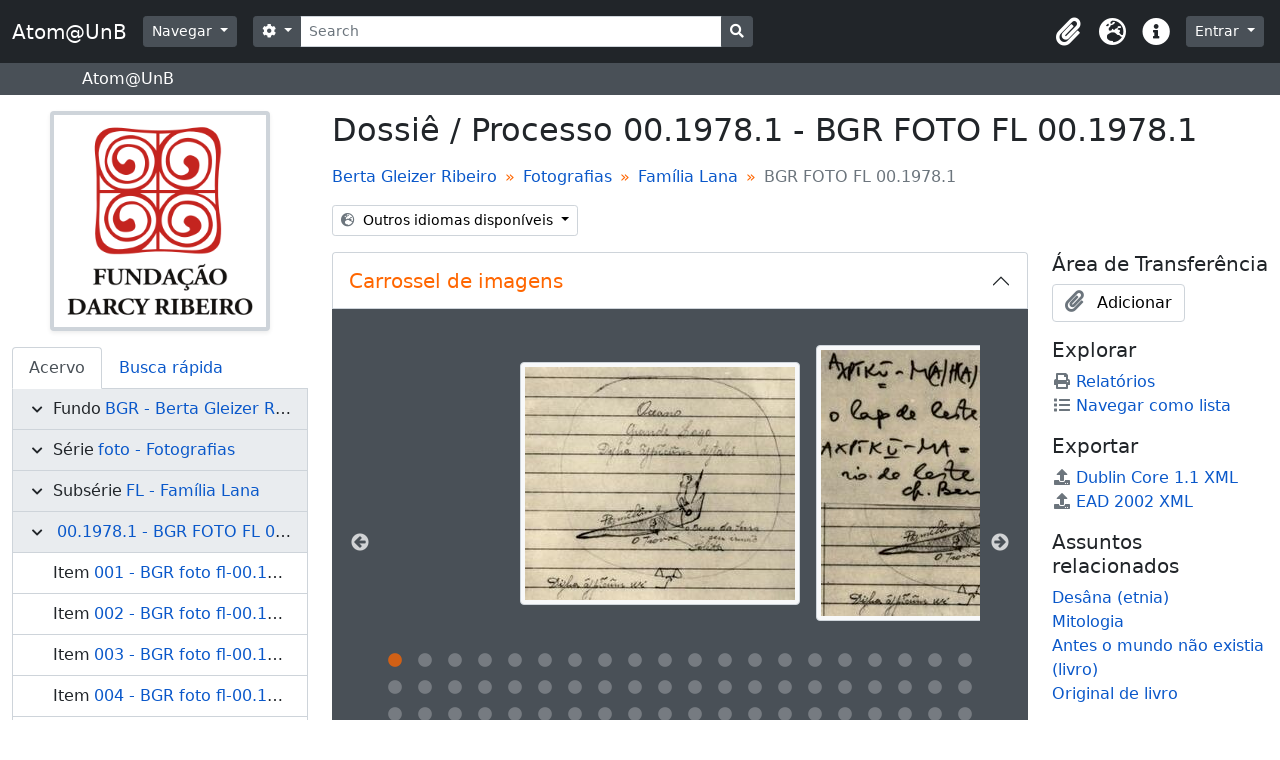

--- FILE ---
content_type: text/html; charset=utf-8
request_url: https://atom.unb.br/index.php/bgr-foto-fl-00-1978-1
body_size: 14620
content:
<!DOCTYPE html>
<html lang="pt_BR" dir="ltr">
  <head>
    <meta charset="utf-8">
    <meta name="viewport" content="width=device-width, initial-scale=1">
    <title>BGR FOTO FL 00.1978.1 - Atom@UnB</title>
        <link rel="shortcut icon" href="/favicon.ico">
    <script defer src="/dist/js/vendor.bundle.1697f26639ee588df9ee.js"></script><script defer src="/dist/js/arDominionB5Plugin.bundle.c90c2b41629624ee747a.js"></script><link href="/dist/css/arDominionB5Plugin.bundle.ce989ca7e5901f35d377.css" rel="stylesheet">
    <style type="text/css">
  html, body {
    background-image: none !important;
    background-color: #ffffff !important;
  }
</style>
  </head>
  <body class="d-flex flex-column min-vh-100 sfIsadPlugin index">
        <div class="visually-hidden-focusable p-3 border-bottom">
  <a class="btn btn-sm btn-secondary" href="#main-column">
    Skip to main content  </a>
</div>
    



<header id="top-bar" class="navbar navbar-expand-lg navbar-dark bg-dark" role="navigation" aria-label="Main navigation">
  <div class="container-fluid">
          <a class="navbar-brand d-flex flex-wrap flex-lg-nowrap align-items-center py-0 me-0" href="/index.php/" title="Início" rel="home">
                          <span class="text-wrap my-1 me-3">Atom@UnB</span>
              </a>
        <button class="navbar-toggler atom-btn-secondary my-2 me-1" type="button" data-bs-toggle="collapse" data-bs-target="#navbar-content" aria-controls="navbar-content" aria-expanded="false">
      <span class="navbar-toggler-icon"></span>
      <span class="visually-hidden">Toggle navigation</span>
    </button>
    <div class="collapse navbar-collapse flex-wrap justify-content-end me-1" id="navbar-content">
      <div class="d-flex flex-wrap flex-lg-nowrap flex-grow-1">
        <div class="dropdown my-2 me-3">
  <button class="btn btn-sm atom-btn-secondary dropdown-toggle" type="button" id="browse-menu" data-bs-toggle="dropdown" aria-expanded="false">
    Navegar  </button>
  <ul class="dropdown-menu mt-2" aria-labelledby="browse-menu">
    <li>
      <h6 class="dropdown-header">
        Navegar      </h6>
    </li>
                  <li id="node_browseInformationObjects">
          <a class="dropdown-item" href="/index.php/informationobject/browse" title="Descrições arquivísticas">Descrições arquivísticas</a>        </li>
                        <li id="node_browseActors">
          <a class="dropdown-item" href="/index.php/actor/browse" title="Registros de autoridade">Registros de autoridade</a>        </li>
                        <li id="node_browseRepositories">
          <a class="dropdown-item" href="/index.php/repository/browse" title="Instituições arquivísticas">Instituições arquivísticas</a>        </li>
                        <li id="node_browseFunctions">
          <a class="dropdown-item" href="/index.php/function/browse" title="Funções">Funções</a>        </li>
                        <li id="node_browseSubjects">
          <a class="dropdown-item" href="/index.php/taxonomy/index/id/35" title="Assuntos">Assuntos</a>        </li>
                        <li id="node_browsePlaces">
          <a class="dropdown-item" href="/index.php/taxonomy/index/id/42" title="Locais">Locais</a>        </li>
                        <li id="node_browseDigitalObjects">
          <a class="dropdown-item" href="/index.php/informationobject/browse?view=card&amp;onlyMedia=1&amp;topLod=0" title="Objetos digitais">Objetos digitais</a>        </li>
            </ul>
</div>
        <form
  id="search-box"
  class="d-flex flex-grow-1 my-2"
  role="search"
  action="/index.php/informationobject/browse">
  <h2 class="visually-hidden">Buscar</h2>
  <input type="hidden" name="topLod" value="0">
  <input type="hidden" name="sort" value="relevance">
  <div class="input-group flex-nowrap">
    <button
      id="search-box-options"
      class="btn btn-sm atom-btn-secondary dropdown-toggle"
      type="button"
      data-bs-toggle="dropdown"
      data-bs-auto-close="outside"
      aria-expanded="false">
      <i class="fas fa-cog" aria-hidden="true"></i>
      <span class="visually-hidden">Opções de busca</span>
    </button>
    <div class="dropdown-menu mt-2" aria-labelledby="search-box-options">
              <div class="px-3 py-2">
          <div class="form-check">
            <input
              class="form-check-input"
              type="radio"
              name="repos"
              id="search-realm-global"
                            value>
            <label class="form-check-label" for="search-realm-global">
              Busca global            </label>
          </div>
                      <div class="form-check">
              <input
                class="form-check-input"
                type="radio"
                name="repos"
                id="search-realm-repo"
                checked
                value="264003">
              <label class="form-check-label" for="search-realm-repo">
                Buscar <span>Fundação Darcy Ribeiro</span>              </label>
            </div>
                            </div>
        <div class="dropdown-divider"></div>
            <a class="dropdown-item" href="/index.php/informationobject/browse?showAdvanced=1&topLod=0">
        Busca avançada      </a>
    </div>
    <input
      id="search-box-input"
      class="form-control form-control-sm dropdown-toggle"
      type="search"
      name="query"
      autocomplete="off"
      value=""
      placeholder="Search"
      data-url="/index.php/search/autocomplete"
      data-bs-toggle="dropdown"
      aria-label="Search"
      aria-expanded="false">
    <ul id="search-box-results" class="dropdown-menu mt-2" aria-labelledby="search-box-input"></ul>
    <button class="btn btn-sm atom-btn-secondary" type="submit">
      <i class="fas fa-search" aria-hidden="true"></i>
      <span class="visually-hidden">Busque na página de navegação</span>
    </button>
  </div>
</form>
      </div>
      <div class="d-flex flex-nowrap flex-column flex-lg-row align-items-strech align-items-lg-center">
        <ul class="navbar-nav mx-lg-2">
                    <li class="nav-item dropdown d-flex flex-column">
  <a
    class="nav-link dropdown-toggle d-flex align-items-center p-0"
    href="#"
    id="clipboard-menu"
    role="button"
    data-bs-toggle="dropdown"
    aria-expanded="false"
    data-total-count-label="registros adicionados"
    data-alert-close="Fechar"
    data-load-alert-message="Ocorreu um erro ao carregar o conteúdo da área de transferência."
    data-export-alert-message="A área de transferência está vazia para este tipo de entidade."
    data-export-check-url="/index.php/clipboard/exportCheck"
    data-delete-alert-message="Note que: os itens da área de transferência que foram desmarcados serão removidos quando a página for atualizada. Você pode voltar a selecioná-los agora, ou recarregar a página para removê-los completamente. Clicando na ordenação ou na visualização da impressão também irá recarregar a página - então, qualquer coisa que esteja atualmente desmarcada será perdida!">
    <i
      class="fas fa-2x fa-fw fa-paperclip px-0 px-lg-2 py-2"
      data-bs-toggle="tooltip"
      data-bs-placement="bottom"
      data-bs-custom-class="d-none d-lg-block"
      title="Clipboard"
      aria-hidden="true">
    </i>
    <span class="d-lg-none mx-1" aria-hidden="true">
      Clipboard    </span>
    <span class="visually-hidden">
      Clipboard    </span>
  </a>
  <ul class="dropdown-menu dropdown-menu-end mb-2" aria-labelledby="clipboard-menu">
    <li>
      <h6 class="dropdown-header">
        Clipboard      </h6>
    </li>
    <li class="text-muted text-nowrap px-3 pb-2">
      <span
        id="counts-block"
        data-information-object-label="Descrição arquivística"
        data-actor-object-label="Registro de autoridade"
        data-repository-object-label="Instituição arquivística">
      </span>
    </li>
                  <li id="node_clearClipboard">
          <a class="dropdown-item" href="/index.php/" title="Clear all selections">Clear all selections</a>        </li>
                        <li id="node_goToClipboard">
          <a class="dropdown-item" href="/index.php/clipboard/view" title="Go to clipboard">Go to clipboard</a>        </li>
                        <li id="node_loadClipboard">
          <a class="dropdown-item" href="/index.php/clipboard/load" title="Load clipboard">Load clipboard</a>        </li>
                        <li id="node_saveClipboard">
          <a class="dropdown-item" href="/index.php/clipboard/save" title="Save clipboard">Save clipboard</a>        </li>
            </ul>
</li>
                      <li class="nav-item dropdown d-flex flex-column">
  <a
    class="nav-link dropdown-toggle d-flex align-items-center p-0"
    href="#"
    id="language-menu"
    role="button"
    data-bs-toggle="dropdown"
    aria-expanded="false">
    <i
      class="fas fa-2x fa-fw fa-globe-europe px-0 px-lg-2 py-2"
      data-bs-toggle="tooltip"
      data-bs-placement="bottom"
      data-bs-custom-class="d-none d-lg-block"
      title="Idioma"
      aria-hidden="true">
    </i>
    <span class="d-lg-none mx-1" aria-hidden="true">
      Idioma    </span>
    <span class="visually-hidden">
      Idioma    </span>  
  </a>
  <ul class="dropdown-menu dropdown-menu-end mb-2" aria-labelledby="language-menu">
    <li>
      <h6 class="dropdown-header">
        Idioma      </h6>
    </li>
          <li>
        <a class="dropdown-item" href="/index.php/bgr-foto-fl-00-1978-1;isad?sf_culture=en" title="English">English</a>      </li>
          <li>
        <a class="dropdown-item" href="/index.php/bgr-foto-fl-00-1978-1;isad?sf_culture=pt_BR" title="Português do Brasil">Português do Brasil</a>      </li>
          <li>
        <a class="dropdown-item" href="/index.php/bgr-foto-fl-00-1978-1;isad?sf_culture=pt" title="Português">Português</a>      </li>
      </ul>
</li>
                    <li class="nav-item dropdown d-flex flex-column">
  <a
    class="nav-link dropdown-toggle d-flex align-items-center p-0"
    href="#"
    id="quick-links-menu"
    role="button"
    data-bs-toggle="dropdown"
    aria-expanded="false">
    <i
      class="fas fa-2x fa-fw fa-info-circle px-0 px-lg-2 py-2"
      data-bs-toggle="tooltip"
      data-bs-placement="bottom"
      data-bs-custom-class="d-none d-lg-block"
      title="Atalhos"
      aria-hidden="true">
    </i>
    <span class="d-lg-none mx-1" aria-hidden="true">
      Atalhos    </span> 
    <span class="visually-hidden">
      Atalhos    </span>
  </a>
  <ul class="dropdown-menu dropdown-menu-end mb-2" aria-labelledby="quick-links-menu">
    <li>
      <h6 class="dropdown-header">
        Atalhos      </h6>
    </li>
                  <li id="node_help">
          <a class="dropdown-item" href="http://docs.accesstomemory.org/" title="Ajuda">Ajuda</a>        </li>
            </ul>
</li>
        </ul>
              <div class="dropdown my-2">
    <button class="btn btn-sm atom-btn-secondary dropdown-toggle" type="button" id="user-menu" data-bs-toggle="dropdown" data-bs-auto-close="outside" aria-expanded="false">
      Entrar    </button>
    <div class="dropdown-menu dropdown-menu-lg-end mt-2" aria-labelledby="user-menu">
      <div>
        <h6 class="dropdown-header">
          Possui uma conta?        </h6>
      </div>
      <form class="mx-3 my-2" action="/index.php/user/login" method="post">        <input type="hidden" name="_csrf_token" value="3b3bc588ff232c4afb7c18a245aadf91" id="csrf_token" /><input type="hidden" name="next" value="https://atom.unb.br/index.php/bgr-foto-fl-00-1978-1" id="next" />        <div class="mb-3"><label class="form-label" for="email">E-mail<span aria-hidden="true" class="text-primary ms-1"><strong>*</strong></span><span class="visually-hidden">Este campo é obrigatório.</span></label><input type="text" name="email" class="form-control-sm form-control" id="email" /></div>        <div class="mb-3"><label class="form-label" for="password">Senha<span aria-hidden="true" class="text-primary ms-1"><strong>*</strong></span><span class="visually-hidden">Este campo é obrigatório.</span></label><input type="password" name="password" class="form-control-sm form-control" autocomplete="off" id="password" /></div>        <button class="btn btn-sm atom-btn-secondary" type="submit">
          Entrar        </button>
      </form>
    </div>
  </div>
      </div>
    </div>
  </div>
</header>

  <div class="bg-secondary text-white">
    <div class="container-xl py-1">
      Atom@UnB    </div>
  </div>
    
<div id="wrapper" class="container-xxl pt-3 flex-grow-1">
            <div class="row">
    <div id="sidebar" class="col-md-3">
          
  <div class="repository-logo mb-3 mx-auto">
    <a class="text-decoration-none" href="/index.php/funda-o-darcy-ribeiro">
      <img alt="Ir para Fundação Darcy Ribeiro" class="img-fluid img-thumbnail border-4 shadow-sm bg-white" src="/uploads/r/funda-o-darcy-ribeiro/conf/logo.png" />    </a>
  </div>

<ul class="nav nav-tabs border-0" id="treeview-menu" role="tablist">

      <li class="nav-item" role="presentation">
      <button
        class="nav-link active"
        id="treeview-tab"
        data-bs-toggle="tab"
        data-bs-target="#treeview"
        type="button"
        role="tab"
        aria-controls="treeview"
        aria-selected="true">
        Acervo      </button>
    </li>
  
  <li class="nav-item" role="presentation">
    <button
        class="nav-link"
        id="treeview-search-tab"
        data-bs-toggle="tab"
        data-bs-target="#treeview-search"
        type="button"
        role="tab"
        aria-controls="treeview-search"
        aria-selected="false">
        Busca rápida      </button>
  </li>

</ul>

<div class="tab-content mb-3" id="treeview-content">

      <div class="tab-pane fade show active" id="treeview" role="tabpanel" aria-labelledby="treeview-tab" data-current-id="325382" data-sortable="false">

      <ul class="list-group rounded-0">

                                        
          <li class="list-group-item ancestor root" data-xhr-location="/index.php/berta-gleizer-ribeiro-3/informationobject/treeView" data-content="Berta Gleizer Ribeiro"><i class="arrow" aria-hidden="true"></i><span class="text text-truncate"><span class="me-1 text-dark">Fundo</span><a title="" href="/index.php/berta-gleizer-ribeiro-3">BGR&nbsp;-&nbsp;Berta Gleizer Ribeiro</a></span></li>                  
          <li class="list-group-item ancestor" data-xhr-location="/index.php/berta-fotografia/informationobject/treeView" data-content="Fotografias"><i class="arrow" aria-hidden="true"></i><span class="text text-truncate"><span class="me-1 text-dark">Série</span><a title="" href="/index.php/berta-fotografia">foto&nbsp;-&nbsp;Fotografias</a></span></li>                  
          <li class="list-group-item ancestor" data-xhr-location="/index.php/bgr-familia-lana/informationobject/treeView" data-content="Família Lana"><i class="arrow" aria-hidden="true"></i><span class="text text-truncate"><span class="me-1 text-dark">Subsérie</span><a title="" href="/index.php/bgr-familia-lana">FL&nbsp;-&nbsp;Família Lana</a></span></li>        
        
        <li class="list-group-item ancestor active" data-xhr-location="/index.php/bgr-foto-fl-00-1978-1/informationobject/treeView" data-content="BGR FOTO FL 00.1978.1"><i class="arrow" aria-hidden="true"></i><span class="text text-truncate"><span class="me-1 text-dark"></span><a title="" href="/index.php/bgr-foto-fl-00-1978-1">00.1978.1&nbsp;-&nbsp;BGR FOTO FL 00.1978.1</a></span></li>
        
                      <li class="list-group-item" data-xhr-location="/index.php/bgr-foto-fl-00-1978-1-001/informationobject/treeView" data-content="BGR foto fl-00.1978.1 001"><span class="text text-truncate"><span class="me-1 text-dark">Item</span><a title="" href="/index.php/bgr-foto-fl-00-1978-1-001">001&nbsp;-&nbsp;BGR foto fl-00.1978.1 001</a></span></li>                      <li class="list-group-item" data-xhr-location="/index.php/bgr-foto-fl-00-1978-1-002/informationobject/treeView" data-content="BGR foto fl-00.1978.1 002"><span class="text text-truncate"><span class="me-1 text-dark">Item</span><a title="" href="/index.php/bgr-foto-fl-00-1978-1-002">002&nbsp;-&nbsp;BGR foto fl-00.1978.1 002</a></span></li>                      <li class="list-group-item" data-xhr-location="/index.php/bgr-foto-fl-00-1978-1-003/informationobject/treeView" data-content="BGR foto fl-00.1978.1 003"><span class="text text-truncate"><span class="me-1 text-dark">Item</span><a title="" href="/index.php/bgr-foto-fl-00-1978-1-003">003&nbsp;-&nbsp;BGR foto fl-00.1978.1 003</a></span></li>                      <li class="list-group-item" data-xhr-location="/index.php/bgr-foto-fl-00-1978-1-004/informationobject/treeView" data-content="BGR foto fl-00.1978.1 004"><span class="text text-truncate"><span class="me-1 text-dark">Item</span><a title="" href="/index.php/bgr-foto-fl-00-1978-1-004">004&nbsp;-&nbsp;BGR foto fl-00.1978.1 004</a></span></li>                      <li class="list-group-item" data-xhr-location="/index.php/bgr-foto-fl-00-1978-1-005/informationobject/treeView" data-content="BGR foto fl-00.1978.1 005"><span class="text text-truncate"><span class="me-1 text-dark">Item</span><a title="" href="/index.php/bgr-foto-fl-00-1978-1-005">005&nbsp;-&nbsp;BGR foto fl-00.1978.1 005</a></span></li>          
                                <li class="list-group-item more" data-xhr-location="/index.php/bgr-foto-fl-00-1978-1-005/informationobject/treeView" data-content=""><span class="text text-truncate"><a href="#">64mais...</a></span></li>          
        
      </ul>

    </div>
  
  <div class="tab-pane fade" id="treeview-search" role="tabpanel" aria-labelledby="treeview-search-tab">

    <form method="get" role="search" class="p-2 bg-white border" action="/index.php/search?collection=264019" data-not-found="Não foram encontrados quaisquer resultados.">
      <div class="input-group">
        <input type="text" name="query" class="form-control" aria-label="Hierarquia de busca" placeholder="Hierarquia de busca" aria-describedby="treeview-search-submit-button" required>
        <button class="btn atom-btn-white" type="submit" id="treeview-search-submit-button">
          <i aria-hidden="true" class="fas fa-search"></i>
          <span class="visually-hidden">Buscar</span>
        </button>
      </div>
    </form>

  </div>

</div>

    </div>
    <div id="main-column" role="main" class="col-md-9">
      
  <h1>Dossiê / Processo 00.1978.1 - BGR FOTO FL 00.1978.1</h1>

  
      <nav aria-label="breadcrumb" id="breadcrumb">
  <ol class="breadcrumb">
                                      <li class="breadcrumb-item">
            <a href="/index.php/berta-gleizer-ribeiro-3" title="Berta Gleizer Ribeiro">Berta Gleizer Ribeiro</a>          </li>
                                          <li class="breadcrumb-item">
            <a href="/index.php/berta-fotografia" title="Fotografias">Fotografias</a>          </li>
                                          <li class="breadcrumb-item">
            <a href="/index.php/bgr-familia-lana" title="Família Lana">Família Lana</a>          </li>
                                          <li class="breadcrumb-item active" aria-current="page">
            BGR FOTO FL 00.1978.1          </li>
                    </ol>
</nav>
  
  <div class="dropdown d-inline-block mb-3 translation-links">
  <button class="btn btn-sm atom-btn-white dropdown-toggle" type="button" id="translation-links-button" data-bs-toggle="dropdown" aria-expanded="false">
    <i class="fas fa-globe-europe me-1" aria-hidden="true"></i>
    Outros idiomas disponíveis  </button>
  <ul class="dropdown-menu mt-2" aria-labelledby="translation-links-button">
          <li>
        <a class="dropdown-item" href="/index.php/bgr-foto-fl-00-1978-1?sf_culture=en" title="Inglês &raquo; BGR FOTO FL 00.1978.1">Inglês &raquo; BGR FOTO FL 00.1978.1</a>      </li>
          <li>
        <a class="dropdown-item" href="/index.php/bgr-foto-fl-00-1978-1?sf_culture=pt" title="Português &raquo; BGR FOTO FL 00.1978.1">Português &raquo; BGR FOTO FL 00.1978.1</a>      </li>
      </ul>
</div>

      <div class="row">
        <div class="col-md-9">
          
  <div
  class="accordion"
  id="atom-digital-object-carousel"
  data-carousel-instructions-text-text-link="Ao clicar no link deste título da descrição a página de visualização da descrição deste objeto digital será aberta. O texto deste título será atualizado ao avançar o carrossel acima."
  data-carousel-instructions-text-image-link="Ao alterar o slide atual deste carrossel, o título da descrição exibido no carrossel seguinte será alterado. Clicando em qualquer imagem deste carrossel resultará na abertura da página de visualização da descrição relacionada."
  data-carousel-next-arrow-button-text="Próximo"
  data-carousel-prev-arrow-button-text="Anterior"
  data-carousel-images-region-label="Carrossel de imagens das descrições arquivísticas"
  data-carousel-title-region-label="Link do título da descrição arquivística">
  <div class="accordion-item border-0">
    <h2 class="accordion-header rounded-0 rounded-top border border-bottom-0" id="heading-carousel">
      <button class="accordion-button rounded-0 rounded-top text-primary" type="button" data-bs-toggle="collapse" data-bs-target="#collapse-carousel" aria-expanded="true" aria-controls="collapse-carousel">
        <span>Carrossel de imagens</span>
      </button>
    </h2>
    <div id="collapse-carousel" class="accordion-collapse collapse show" aria-labelledby="heading-carousel">
      <div class="accordion-body bg-secondary px-5 pt-4 pb-3">
        <div id="atom-slider-images" class="mb-0">
                      <a title="BGR foto fl-00.1978.1 001" href="/index.php/bgr-foto-fl-00-1978-1-001">
              <img class="img-thumbnail mx-2" longdesc="/index.php/bgr-foto-fl-00-1978-1-001" alt="BGR foto fl-00.1978.1 001" src="/uploads/r/funda-o-darcy-ribeiro/e/a/3/ea3736e8ebbd7d733d2a51cc6ee270ffb76de554ee29a17884d6dd8c18ef7990/bgr_foto_fl_00.1978.1_001_142.jpg" />            </a>
                      <a title="BGR foto fl-00.1978.1 002" href="/index.php/bgr-foto-fl-00-1978-1-002">
              <img class="img-thumbnail mx-2" longdesc="/index.php/bgr-foto-fl-00-1978-1-002" alt="BGR foto fl-00.1978.1 002" src="/uploads/r/funda-o-darcy-ribeiro/d/0/8/d082d84732c7b278a81d49fe9e83089ffda5648ea75619b518af2576dd79dca8/bgr_foto_fl_00.1978.1_002_142.jpg" />            </a>
                      <a title="BGR foto fl-00.1978.1 003" href="/index.php/bgr-foto-fl-00-1978-1-003">
              <img class="img-thumbnail mx-2" longdesc="/index.php/bgr-foto-fl-00-1978-1-003" alt="BGR foto fl-00.1978.1 003" src="/uploads/r/funda-o-darcy-ribeiro/c/f/d/cfde3842f591c57a3358bc9c3de62942b15e4a8d2594906047ecd0d8b9a5935a/bgr_foto_fl_00.1978.1_003_142.jpg" />            </a>
                      <a title="BGR foto fl-00.1978.1 004" href="/index.php/bgr-foto-fl-00-1978-1-004">
              <img class="img-thumbnail mx-2" longdesc="/index.php/bgr-foto-fl-00-1978-1-004" alt="BGR foto fl-00.1978.1 004" src="/uploads/r/funda-o-darcy-ribeiro/1/1/4/1144cc3a06102264c6892c4e2755922dc01fbf7eb3e7537a66dca01f1508e30c/bgr_foto_fl_00.1978.1_004_142.jpg" />            </a>
                      <a title="BGR foto fl-00.1978.1 005" href="/index.php/bgr-foto-fl-00-1978-1-005">
              <img class="img-thumbnail mx-2" longdesc="/index.php/bgr-foto-fl-00-1978-1-005" alt="BGR foto fl-00.1978.1 005" src="/uploads/r/funda-o-darcy-ribeiro/1/2/2/122248b0b23ebd9811a66362e46e668f1c222f89bb2a942c050ef986af1ee134/bgr_foto_fl_00.1978.1_005_142.jpg" />            </a>
                      <a title="BGR foto fl-00.1978.1 006" href="/index.php/bgr-foto-fl-00-1978-1-006">
              <img class="img-thumbnail mx-2" longdesc="/index.php/bgr-foto-fl-00-1978-1-006" alt="BGR foto fl-00.1978.1 006" src="/uploads/r/funda-o-darcy-ribeiro/9/8/b/98b25e1f97a1f33288e19af21bfbca5a5a6a1a366964c85124fa976a36dd773c/bgr_foto_fl_00.1978.1_006_142.jpg" />            </a>
                      <a title="BGR foto fl-00.1978.1 007" href="/index.php/bgr-foto-fl-00-1978-1-007">
              <img class="img-thumbnail mx-2" longdesc="/index.php/bgr-foto-fl-00-1978-1-007" alt="BGR foto fl-00.1978.1 007" src="/uploads/r/funda-o-darcy-ribeiro/7/7/d/77d27a2b9ade58c697ffe9330ccadb623dbc8845a0cbfe2af31d84087173bf6b/bgr_foto_fl_00.1978.1_007_142.jpg" />            </a>
                      <a title="BGR foto fl-00.1978.1 008" href="/index.php/bgr-foto-fl-00-1978-1-008">
              <img class="img-thumbnail mx-2" longdesc="/index.php/bgr-foto-fl-00-1978-1-008" alt="BGR foto fl-00.1978.1 008" src="/uploads/r/funda-o-darcy-ribeiro/9/3/0/930514c499fc67714a5239482709652e22f71b46b43c859f24b294f28b18f65a/bgr_foto_fl_00.1978.1_008_142.jpg" />            </a>
                      <a title="BGR foto fl-00.1978.1 009" href="/index.php/bgr-foto-fl-00-1978-1-009">
              <img class="img-thumbnail mx-2" longdesc="/index.php/bgr-foto-fl-00-1978-1-009" alt="BGR foto fl-00.1978.1 009" src="/uploads/r/funda-o-darcy-ribeiro/9/b/4/9b4663173ea35c0e5015c46072f5b70db52d9c700504ed3616168b5a5f3ae60a/bgr_foto_fl_00.1978.1_009_142.jpg" />            </a>
                      <a title="BGR foto fl-00.1978.1 010" href="/index.php/bgr-foto-fl-00-1978-1-010">
              <img class="img-thumbnail mx-2" longdesc="/index.php/bgr-foto-fl-00-1978-1-010" alt="BGR foto fl-00.1978.1 010" src="/uploads/r/funda-o-darcy-ribeiro/9/9/f/99fe0e9e0ccdd8a81281a8dc19487871d0b5124fb72a7e2874cbe0e6a39b1a6a/bgr_foto_fl_00.1978.1_010_142.jpg" />            </a>
                      <a title="BGR foto fl-00.1978.1 011" href="/index.php/bgr-foto-fl-00-1978-1-011">
              <img class="img-thumbnail mx-2" longdesc="/index.php/bgr-foto-fl-00-1978-1-011" alt="BGR foto fl-00.1978.1 011" src="/uploads/r/funda-o-darcy-ribeiro/d/0/8/d0896e5f1ed6ae7aa937cc8e0c4a16b005ace778e47fd94c9e38e0ff2e93597a/bgr_foto_fl_00.1978.1_011_142.jpg" />            </a>
                      <a title="BGR foto fl-00.1978.1 012" href="/index.php/bgr-foto-fl-00-1978-1-012">
              <img class="img-thumbnail mx-2" longdesc="/index.php/bgr-foto-fl-00-1978-1-012" alt="BGR foto fl-00.1978.1 012" src="/uploads/r/funda-o-darcy-ribeiro/d/e/e/dee5309fdbd871aca90ccac666170b903a54d08cd4b774eef2d4c7a36452d434/bgr_foto_fl_00.1978.1_012_142.jpg" />            </a>
                      <a title="BGR foto fl-00.1978.1 013" href="/index.php/bgr-foto-fl-00-1978-1-013">
              <img class="img-thumbnail mx-2" longdesc="/index.php/bgr-foto-fl-00-1978-1-013" alt="BGR foto fl-00.1978.1 013" src="/uploads/r/funda-o-darcy-ribeiro/3/4/2/34273fcde68de04cbc902384d7e98022fcd56d39ccb95a7859234c0770ddf310/bgr_foto_fl_00.1978.1_013_142.jpg" />            </a>
                      <a title="BGR foto fl-00.1978.1 014" href="/index.php/bgr-foto-fl-00-1978-1-014">
              <img class="img-thumbnail mx-2" longdesc="/index.php/bgr-foto-fl-00-1978-1-014" alt="BGR foto fl-00.1978.1 014" src="/uploads/r/funda-o-darcy-ribeiro/f/5/e/f5e37f2aa6d7f699fb380176151ae268e5f554a61e3f1ba8805a6dffb045d52f/bgr_foto_fl_00.1978.1_014_142.jpg" />            </a>
                      <a title="BGR foto fl-00.1978.1 015" href="/index.php/bgr-foto-fl-00-1978-1-015">
              <img class="img-thumbnail mx-2" longdesc="/index.php/bgr-foto-fl-00-1978-1-015" alt="BGR foto fl-00.1978.1 015" src="/uploads/r/funda-o-darcy-ribeiro/e/8/3/e83203322ec9c7402d75eba2213f4a6e1e9a7a6689c7006c02cc6e98d71747a2/bgr_foto_fl_00.1978.1_015_142.jpg" />            </a>
                      <a title="BGR foto fl-00.1978.1 016" href="/index.php/bgr-foto-fl-00-1978-1-016">
              <img class="img-thumbnail mx-2" longdesc="/index.php/bgr-foto-fl-00-1978-1-016" alt="BGR foto fl-00.1978.1 016" src="/uploads/r/funda-o-darcy-ribeiro/4/1/6/4161d7b1c9eb6f6ae58bae30d16f8fb36c613c9210be7b94a42e2d08d06276ad/bgr_foto_fl_00.1978.1_016_142.jpg" />            </a>
                      <a title="BGR foto fl-00.1978.1 017" href="/index.php/bgr-foto-fl-00-1978-1-017">
              <img class="img-thumbnail mx-2" longdesc="/index.php/bgr-foto-fl-00-1978-1-017" alt="BGR foto fl-00.1978.1 017" src="/uploads/r/funda-o-darcy-ribeiro/4/4/b/44b2acba53597931cbe55ff80f74268aef2dc181a906cccf757d115ffaf02316/bgr_foto_fl_00.1978.1_017_142.jpg" />            </a>
                      <a title="BGR foto fl-00.1978.1 018" href="/index.php/bgr-foto-fl-00-1978-1-018">
              <img class="img-thumbnail mx-2" longdesc="/index.php/bgr-foto-fl-00-1978-1-018" alt="BGR foto fl-00.1978.1 018" src="/uploads/r/funda-o-darcy-ribeiro/4/1/8/41816b2932be66329c9e800b473e480d18e849aedef852fa7d2e2b591520ac76/bgr_foto_fl_00.1978.1_018_142.jpg" />            </a>
                      <a title="BGR foto fl-00.1978.1 019" href="/index.php/bgr-foto-fl-00-1978-1-019">
              <img class="img-thumbnail mx-2" longdesc="/index.php/bgr-foto-fl-00-1978-1-019" alt="BGR foto fl-00.1978.1 019" src="/uploads/r/funda-o-darcy-ribeiro/c/1/8/c184d63e762bb2ee87dae113f7122b14fd55cf9d6d9513ff3b1bcce373e66f64/bgr_foto_fl_00.1978.1_019_142.jpg" />            </a>
                      <a title="BGR foto fl-00.1978.1 020" href="/index.php/bgr-foto-fl-00-1978-1-020">
              <img class="img-thumbnail mx-2" longdesc="/index.php/bgr-foto-fl-00-1978-1-020" alt="BGR foto fl-00.1978.1 020" src="/uploads/r/funda-o-darcy-ribeiro/6/a/b/6ab6f15958c6da5ffe430112ca8ccc3af1ee3f1fbe4df9dc0e6353b326971935/bgr_foto_fl_00.1978.1_020_142.jpg" />            </a>
                      <a title="BGR foto fl-00.1978.1 021" href="/index.php/bgr-foto-fl-00-1978-1-021">
              <img class="img-thumbnail mx-2" longdesc="/index.php/bgr-foto-fl-00-1978-1-021" alt="BGR foto fl-00.1978.1 021" src="/uploads/r/funda-o-darcy-ribeiro/9/9/4/994415f929e1876e01f1aedb8defb4322097edcca31442358d31d6adef8e7baf/bgr_foto_fl_00.1978.1_021_142.jpg" />            </a>
                      <a title="BGR foto fl-00.1978.1 022" href="/index.php/bgr-foto-fl-00-1978-1-022">
              <img class="img-thumbnail mx-2" longdesc="/index.php/bgr-foto-fl-00-1978-1-022" alt="BGR foto fl-00.1978.1 022" src="/uploads/r/funda-o-darcy-ribeiro/6/7/3/6738a86ddf712e8eed44a52ca2e516947ce4097f95a611f06d530c50549ef022/bgr_foto_fl_00.1978.1_022_142.jpg" />            </a>
                      <a title="BGR foto fl-00.1978.1 023" href="/index.php/bgr-foto-fl-00-1978-1-023">
              <img class="img-thumbnail mx-2" longdesc="/index.php/bgr-foto-fl-00-1978-1-023" alt="BGR foto fl-00.1978.1 023" src="/uploads/r/funda-o-darcy-ribeiro/3/3/3/3337ea99b708be5f5baa0dc474342ba835d6b473f8ab41cd3e110222fe12b800/bgr_foto_fl_00.1978.1_023_142.jpg" />            </a>
                      <a title="BGR foto fl-00.1978.1 024" href="/index.php/bgr-foto-fl-00-1978-1-024">
              <img class="img-thumbnail mx-2" longdesc="/index.php/bgr-foto-fl-00-1978-1-024" alt="BGR foto fl-00.1978.1 024" src="/uploads/r/funda-o-darcy-ribeiro/0/a/1/0a16a499e0960dac0479d823f2761f4470e4a1d814642650171a81978a1c48d9/bgr_foto_fl_00.1978.1_024_142.jpg" />            </a>
                      <a title="BGR foto fl-00.1978.1 025" href="/index.php/bgr-foto-fl-00-1978-1-025">
              <img class="img-thumbnail mx-2" longdesc="/index.php/bgr-foto-fl-00-1978-1-025" alt="BGR foto fl-00.1978.1 025" src="/uploads/r/funda-o-darcy-ribeiro/3/7/b/37b75faf0a7c8bafd482c12e2bbe8b1de097d851c9922fdc45fb3535267a56f0/bgr_foto_fl_00.1978.1_025_142.jpg" />            </a>
                      <a title="BGR foto fl-00.1978.1 026" href="/index.php/bgr-foto-fl-00-1978-1-026">
              <img class="img-thumbnail mx-2" longdesc="/index.php/bgr-foto-fl-00-1978-1-026" alt="BGR foto fl-00.1978.1 026" src="/uploads/r/funda-o-darcy-ribeiro/5/5/f/55f8e2cb186800bc34b85308121b900632aeea6fe84c4b3c7b45b72da3fe3825/bgr_foto_fl_00.1978.1_026_142.jpg" />            </a>
                      <a title="BGR foto fl-00.1978.1 027" href="/index.php/bgr-foto-fl-00-1978-1-027">
              <img class="img-thumbnail mx-2" longdesc="/index.php/bgr-foto-fl-00-1978-1-027" alt="BGR foto fl-00.1978.1 027" src="/uploads/r/funda-o-darcy-ribeiro/b/4/2/b42e1dbe38543209ef5d40d2d0ace83c9580e9e83a3243694489701f64fee6f5/bgr_foto_fl_00.1978.1_027_142.jpg" />            </a>
                      <a title="BGR foto fl-00.1978.1 028" href="/index.php/bgr-foto-fl-00-1978-1-028">
              <img class="img-thumbnail mx-2" longdesc="/index.php/bgr-foto-fl-00-1978-1-028" alt="BGR foto fl-00.1978.1 028" src="/uploads/r/funda-o-darcy-ribeiro/c/4/8/c48b2f4af0661ebaaf05aa5d24d2ae66475f54a6fd30d01f05eca0b0b6f00ef4/bgr_foto_fl_00.1978.1_028_142.jpg" />            </a>
                      <a title="BGR foto fl-00.1978.1 029" href="/index.php/bgr-foto-fl-00-1978-1-029">
              <img class="img-thumbnail mx-2" longdesc="/index.php/bgr-foto-fl-00-1978-1-029" alt="BGR foto fl-00.1978.1 029" src="/uploads/r/funda-o-darcy-ribeiro/5/b/3/5b31cb92408962dd1bca0ecd69a0466cef16c5ca3b1fb8e95d58ead7c3e2801a/bgr_foto_fl_00.1978.1_029_142.jpg" />            </a>
                      <a title="BGR foto fl-00.1978.1 030" href="/index.php/bgr-foto-fl-00-1978-1-030">
              <img class="img-thumbnail mx-2" longdesc="/index.php/bgr-foto-fl-00-1978-1-030" alt="BGR foto fl-00.1978.1 030" src="/uploads/r/funda-o-darcy-ribeiro/2/4/b/24bfef7044fd1f1f87a45f99b93bc4fadb51baf1d6f80460262d6a9c16c9d701/bgr_foto_fl_00.1978.1_030_142.jpg" />            </a>
                      <a title="BGR foto fl-00.1978.1 031" href="/index.php/bgr-foto-fl-00-1978-1-031">
              <img class="img-thumbnail mx-2" longdesc="/index.php/bgr-foto-fl-00-1978-1-031" alt="BGR foto fl-00.1978.1 031" src="/uploads/r/funda-o-darcy-ribeiro/3/4/2/342d8d900e4a4f86f93fa66e944f1e066579ce3ceecf1de82001217e5630c3af/bgr_foto_fl_00.1978.1_031_142.jpg" />            </a>
                      <a title="BGR foto fl-00.1978.1 032" href="/index.php/bgr-foto-fl-00-1978-1-032">
              <img class="img-thumbnail mx-2" longdesc="/index.php/bgr-foto-fl-00-1978-1-032" alt="BGR foto fl-00.1978.1 032" src="/uploads/r/funda-o-darcy-ribeiro/8/f/8/8f8e4e40800af80430a501b9e266603d11c9c831d99f09fd50a07882d92aee1d/bgr_foto_fl_00.1978.1_032_142.jpg" />            </a>
                      <a title="BGR foto fl-00.1978.1 033" href="/index.php/bgr-foto-fl-00-1978-1-033">
              <img class="img-thumbnail mx-2" longdesc="/index.php/bgr-foto-fl-00-1978-1-033" alt="BGR foto fl-00.1978.1 033" src="/uploads/r/funda-o-darcy-ribeiro/d/3/c/d3c7aa0d84272b87a38b8aa7bf403a1c3af2689883828279fd6a16ae1673bc6d/bgr_foto_fl_00.1978.1_033_142.jpg" />            </a>
                      <a title="BGR foto fl-00.1978.1 034" href="/index.php/bgr-foto-fl-00-1978-1-034">
              <img class="img-thumbnail mx-2" longdesc="/index.php/bgr-foto-fl-00-1978-1-034" alt="BGR foto fl-00.1978.1 034" src="/uploads/r/funda-o-darcy-ribeiro/f/c/1/fc187af25f7875acd55b81cf4a616d363e853c13efd3eeb6593104b7e26a9a08/bgr_foto_fl_00.1978.1_034_142.jpg" />            </a>
                      <a title="BGR foto fl-00.1978.1 035" href="/index.php/bgr-foto-fl-00-1978-1-035">
              <img class="img-thumbnail mx-2" longdesc="/index.php/bgr-foto-fl-00-1978-1-035" alt="BGR foto fl-00.1978.1 035" src="/uploads/r/funda-o-darcy-ribeiro/9/a/4/9a4356ed53ecc335b5d3bc92f7c5020eec43d21b7ade138a1cc24b9bad5a3844/bgr_foto_fl_00.1978.1_035_142.jpg" />            </a>
                      <a title="BGR foto fl-00.1978.1 036" href="/index.php/bgr-foto-fl-00-1978-1-036">
              <img class="img-thumbnail mx-2" longdesc="/index.php/bgr-foto-fl-00-1978-1-036" alt="BGR foto fl-00.1978.1 036" src="/uploads/r/funda-o-darcy-ribeiro/e/7/f/e7f4c12da9a5cca0819ad60f2e1d94e406dca7510b8f2650204ff05842d27d1c/bgr_foto_fl_00.1978.1_036_142.jpg" />            </a>
                      <a title="BGR foto fl-00.1978.1 037" href="/index.php/bgr-foto-fl-00-1978-1-037">
              <img class="img-thumbnail mx-2" longdesc="/index.php/bgr-foto-fl-00-1978-1-037" alt="BGR foto fl-00.1978.1 037" src="/uploads/r/funda-o-darcy-ribeiro/c/3/1/c3100ae185f8e5dd10cc72f9e24ac844421b692537b1c28d62cc87eb0bde8137/bgr_foto_fl_00.1978.1_037_142.jpg" />            </a>
                      <a title="BGR foto fl-00.1978.1 038" href="/index.php/bgr-foto-fl-00-1978-1-038">
              <img class="img-thumbnail mx-2" longdesc="/index.php/bgr-foto-fl-00-1978-1-038" alt="BGR foto fl-00.1978.1 038" src="/uploads/r/funda-o-darcy-ribeiro/1/8/4/184e7afe8ea8bea81745d29e692e8586afc4d37da45443c119e281b1b8feac25/bgr_foto_fl_00.1978.1_038_142.jpg" />            </a>
                      <a title="BGR foto fl-00.1978.1 039" href="/index.php/bgr-foto-fl-00-1978-1-039">
              <img class="img-thumbnail mx-2" longdesc="/index.php/bgr-foto-fl-00-1978-1-039" alt="BGR foto fl-00.1978.1 039" src="/uploads/r/funda-o-darcy-ribeiro/5/5/7/557c0f7902e6033c6debb82b1ba7905f48624c45082cd290b64972b28b90c0be/bgr_foto_fl_00.1978.1_039_142.jpg" />            </a>
                      <a title="BGR foto fl-00.1978.1 040" href="/index.php/bgr-foto-fl-00-1978-1-040">
              <img class="img-thumbnail mx-2" longdesc="/index.php/bgr-foto-fl-00-1978-1-040" alt="BGR foto fl-00.1978.1 040" src="/uploads/r/funda-o-darcy-ribeiro/e/b/e/ebee91b4906b3d4a7b2a15ce0b7b400fb93de08e9ceaafb81ce16c6741481da5/bgr_foto_fl_00.1978.1_040_142.jpg" />            </a>
                      <a title="BGR foto fl-00.1978.1 041" href="/index.php/bgr-foto-fl-00-1978-1-041">
              <img class="img-thumbnail mx-2" longdesc="/index.php/bgr-foto-fl-00-1978-1-041" alt="BGR foto fl-00.1978.1 041" src="/uploads/r/funda-o-darcy-ribeiro/3/b/5/3b5b9cc4f9fcf895a6af0e54d5bf32bfbe1a9d39741faca4fc695040eda31831/bgr_foto_fl_00.1978.1_041_142.jpg" />            </a>
                      <a title="BGR foto fl-00.1978.1 042" href="/index.php/bgr-foto-fl-00-1978-1-042">
              <img class="img-thumbnail mx-2" longdesc="/index.php/bgr-foto-fl-00-1978-1-042" alt="BGR foto fl-00.1978.1 042" src="/uploads/r/funda-o-darcy-ribeiro/f/6/e/f6ef84c8edfd0171cfad3cc6f6298f867f046cc454b4c744e72f9e470f61da46/bgr_foto_fl_00.1978.1_042_142.jpg" />            </a>
                      <a title="BGR foto fl-00.1978.1 043" href="/index.php/bgr-foto-fl-00-1978-1-043">
              <img class="img-thumbnail mx-2" longdesc="/index.php/bgr-foto-fl-00-1978-1-043" alt="BGR foto fl-00.1978.1 043" src="/uploads/r/funda-o-darcy-ribeiro/d/f/9/df9b84e1e3db810853928b8b1e70f61ce166a2b8ddde2879f9f4e71fbc79b766/bgr_foto_fl_00.1978.1_043_142.jpg" />            </a>
                      <a title="BGR foto fl-00.1978.1 044" href="/index.php/bgr-foto-fl-00-1978-1-044">
              <img class="img-thumbnail mx-2" longdesc="/index.php/bgr-foto-fl-00-1978-1-044" alt="BGR foto fl-00.1978.1 044" src="/uploads/r/funda-o-darcy-ribeiro/1/8/6/186474666baaf2d0a59eba8410c7aded282fa77cc8c2a72693fd84e33dfb2f07/bgr_foto_fl_00.1978.1_044_142.jpg" />            </a>
                      <a title="BGR foto fl-00.1978.1 045" href="/index.php/bgr-foto-fl-00-1978-1-045">
              <img class="img-thumbnail mx-2" longdesc="/index.php/bgr-foto-fl-00-1978-1-045" alt="BGR foto fl-00.1978.1 045" src="/uploads/r/funda-o-darcy-ribeiro/e/9/a/e9a25399220707cae154c7a76c520d191f3a6ae72ccb6d70d70faaf4bbbb2c02/bgr_foto_fl_00.1978.1_045_142.jpg" />            </a>
                      <a title="BGR foto fl-00.1978.1 046" href="/index.php/bgr-foto-fl-00-1978-1-046">
              <img class="img-thumbnail mx-2" longdesc="/index.php/bgr-foto-fl-00-1978-1-046" alt="BGR foto fl-00.1978.1 046" src="/uploads/r/funda-o-darcy-ribeiro/f/9/b/f9b9b8fc351bebc82c65da990ffdcee203d0b7a1bb059319d3d8cb2240d4e0a1/bgr_foto_fl_00.1978.1_046_142.jpg" />            </a>
                      <a title="BGR foto fl-00.1978.1 047" href="/index.php/bgr-foto-fl-00-1978-1-047">
              <img class="img-thumbnail mx-2" longdesc="/index.php/bgr-foto-fl-00-1978-1-047" alt="BGR foto fl-00.1978.1 047" src="/uploads/r/funda-o-darcy-ribeiro/f/b/b/fbb179a660000c0a9bd360bf55591d07ea3de76a75201143ba7cc9d436055f91/bgr_foto_fl_00.1978.1_047_142.jpg" />            </a>
                      <a title="BGR foto fl-00.1978.1 048" href="/index.php/bgr-foto-fl-00-1978-1-048">
              <img class="img-thumbnail mx-2" longdesc="/index.php/bgr-foto-fl-00-1978-1-048" alt="BGR foto fl-00.1978.1 048" src="/uploads/r/funda-o-darcy-ribeiro/a/6/8/a68235974c8ad7f8c15e1db4537fa82892d38fbe41985bbe873ef590e75c1923/bgr_foto_fl_00.1978.1_048_142.jpg" />            </a>
                      <a title="BGR foto fl-00.1978.1 049" href="/index.php/bgr-foto-fl-00-1978-1-049">
              <img class="img-thumbnail mx-2" longdesc="/index.php/bgr-foto-fl-00-1978-1-049" alt="BGR foto fl-00.1978.1 049" src="/uploads/r/funda-o-darcy-ribeiro/d/4/4/d44ae19be69c6de40e9d44af54ef2452b02328337c59232e00c2f4b8e3403105/bgr_foto_fl_00.1978.1_049_142.jpg" />            </a>
                      <a title="BGR foto fl-00.1978.1 050" href="/index.php/bgr-foto-fl-00-1978-1-050">
              <img class="img-thumbnail mx-2" longdesc="/index.php/bgr-foto-fl-00-1978-1-050" alt="BGR foto fl-00.1978.1 050" src="/uploads/r/funda-o-darcy-ribeiro/b/3/5/b352dae6d497dae7dc79a18131922a65723f12cdbc009db62ab01c73b285a55a/bgr_foto_fl_00.1978.1_050_142.jpg" />            </a>
                      <a title="BGR foto fl-00.1978.1 051" href="/index.php/bgr-foto-fl-00-1978-1-051">
              <img class="img-thumbnail mx-2" longdesc="/index.php/bgr-foto-fl-00-1978-1-051" alt="BGR foto fl-00.1978.1 051" src="/uploads/r/funda-o-darcy-ribeiro/e/b/9/eb99190c1e8d94b5e3bdc1dca434eb4f6729fc2586c9a455adafcd268bc4d2d4/bgr_foto_fl_00.1978.1_051_142.jpg" />            </a>
                      <a title="BGR foto fl-00.1978.1 052" href="/index.php/bgr-foto-fl-00-1978-1-052">
              <img class="img-thumbnail mx-2" longdesc="/index.php/bgr-foto-fl-00-1978-1-052" alt="BGR foto fl-00.1978.1 052" src="/uploads/r/funda-o-darcy-ribeiro/4/4/9/449c860a8f1373a5fc5d668da5561356dc8ad8efb42e9abb6f0d239703509edc/bgr_foto_fl_00.1978.1_052_142.jpg" />            </a>
                      <a title="BGR foto fl-00.1978.1 053" href="/index.php/bgr-foto-fl-00-1978-1-053">
              <img class="img-thumbnail mx-2" longdesc="/index.php/bgr-foto-fl-00-1978-1-053" alt="BGR foto fl-00.1978.1 053" src="/uploads/r/funda-o-darcy-ribeiro/b/4/4/b44ace55a2ec2cd3a95eb78b1635d8a1e286d0ac61fab37d8c31c7e73dba4d3e/bgr_foto_fl_00.1978.1_053_142.jpg" />            </a>
                      <a title="BGR foto fl-00.1978.1 054" href="/index.php/bgr-foto-fl-00-1978-1-054">
              <img class="img-thumbnail mx-2" longdesc="/index.php/bgr-foto-fl-00-1978-1-054" alt="BGR foto fl-00.1978.1 054" src="/uploads/r/funda-o-darcy-ribeiro/6/8/4/684d0c21258222519ecdb72b7a31034ed5d14aac3bb6d2053fc79de2b40f18fa/bgr_foto_fl_00.1978.1_054_142.jpg" />            </a>
                      <a title="BGR foto fl-00.1978.1 055" href="/index.php/bgr-foto-fl-00-1978-1-055">
              <img class="img-thumbnail mx-2" longdesc="/index.php/bgr-foto-fl-00-1978-1-055" alt="BGR foto fl-00.1978.1 055" src="/uploads/r/funda-o-darcy-ribeiro/7/8/f/78f361bc215cdbdf724fd336b3f68d0deaf93dc8263bc12ef601f279cf4c22b4/bgr_foto_fl_00.1978.1_055_142.jpg" />            </a>
                      <a title="BGR foto fl-00.1978.1 056" href="/index.php/bgr-foto-fl-00-1978-1-056">
              <img class="img-thumbnail mx-2" longdesc="/index.php/bgr-foto-fl-00-1978-1-056" alt="BGR foto fl-00.1978.1 056" src="/uploads/r/funda-o-darcy-ribeiro/9/7/e/97ed00d56805a3fb2b708ccc281204fded0ff370914c2268c88675b75a5c2e8e/bgr_foto_fl_00.1978.1_056_142.jpg" />            </a>
                      <a title="BGR foto fl-00.1978.1 057" href="/index.php/bgr-foto-fl-00-1978-1-057">
              <img class="img-thumbnail mx-2" longdesc="/index.php/bgr-foto-fl-00-1978-1-057" alt="BGR foto fl-00.1978.1 057" src="/uploads/r/funda-o-darcy-ribeiro/d/2/4/d242c81a635ec0418d9fb720987d07a7fd21956d4d414222fcc8f6a5fc57928d/bgr_foto_fl_00.1978.1_057_142.jpg" />            </a>
                      <a title="BGR foto fl-00.1978.1 058" href="/index.php/bgr-foto-fl-00-1978-1-058">
              <img class="img-thumbnail mx-2" longdesc="/index.php/bgr-foto-fl-00-1978-1-058" alt="BGR foto fl-00.1978.1 058" src="/uploads/r/funda-o-darcy-ribeiro/a/3/6/a36a31c0bc568061022c2ca725b53909d6cdacd15a9efefcc709c7dda7a36647/bgr_foto_fl_00.1978.1_058_142.jpg" />            </a>
                      <a title="BGR foto fl-00.1978.1 059" href="/index.php/bgr-foto-fl-00-1978-1-059">
              <img class="img-thumbnail mx-2" longdesc="/index.php/bgr-foto-fl-00-1978-1-059" alt="BGR foto fl-00.1978.1 059" src="/uploads/r/funda-o-darcy-ribeiro/7/0/2/702f6329f9087809a4142dc770386b14fc3f220023b832e72877b178718c5063/bgr_foto_fl_00.1978.1_059_142.jpg" />            </a>
                      <a title="BGR foto fl-00.1978.1 060" href="/index.php/bgr-foto-fl-00-1978-1-060">
              <img class="img-thumbnail mx-2" longdesc="/index.php/bgr-foto-fl-00-1978-1-060" alt="BGR foto fl-00.1978.1 060" src="/uploads/r/funda-o-darcy-ribeiro/9/8/f/98fa96d2c41ebf132df89f7460f04778f94af7eff0fdeb4a4f86da4c5174c3df/bgr_foto_fl_00.1978.1_060_142.jpg" />            </a>
                      <a title="BGR foto fl-00.1978.1 061" href="/index.php/bgr-foto-fl-00-1978-1-061">
              <img class="img-thumbnail mx-2" longdesc="/index.php/bgr-foto-fl-00-1978-1-061" alt="BGR foto fl-00.1978.1 061" src="/uploads/r/funda-o-darcy-ribeiro/c/4/9/c49d6a913fc0624f88a910de645fc1b7a71769ae0209e771b05076fb86fb6a43/bgr_foto_fl_00.1978.1_061_142.jpg" />            </a>
                      <a title="BGR foto fl-00.1978.1 062" href="/index.php/bgr-foto-fl-00-1978-1-062">
              <img class="img-thumbnail mx-2" longdesc="/index.php/bgr-foto-fl-00-1978-1-062" alt="BGR foto fl-00.1978.1 062" src="/uploads/r/funda-o-darcy-ribeiro/0/6/d/06d53009ec42a47fe2507b211558b2133b608a91e2fda42e82fd64e394e9916e/bgr_foto_fl_00.1978.1_062_142.jpg" />            </a>
                      <a title="BGR foto fl-00.1978.1 063" href="/index.php/bgr-foto-fl-00-1978-1-063">
              <img class="img-thumbnail mx-2" longdesc="/index.php/bgr-foto-fl-00-1978-1-063" alt="BGR foto fl-00.1978.1 063" src="/uploads/r/funda-o-darcy-ribeiro/4/6/9/469ad6150c47a6d4681feadaccd2b4ea280d1113f974be1d129da0a5405c7ab5/bgr_foto_fl_00.1978.1_063_142.jpg" />            </a>
                      <a title="BGR foto fl-00.1978.1 064" href="/index.php/bgr-foto-fl-00-1978-1-064">
              <img class="img-thumbnail mx-2" longdesc="/index.php/bgr-foto-fl-00-1978-1-064" alt="BGR foto fl-00.1978.1 064" src="/uploads/r/funda-o-darcy-ribeiro/5/7/a/57a12145197012d6136723e5c3f86b8352760776a3107a10852b998d715e6e91/bgr_foto_fl_00.1978.1_064_142.jpg" />            </a>
                      <a title="BGR foto fl-00.1978.1 065" href="/index.php/bgr-foto-fl-00-1978-1-065">
              <img class="img-thumbnail mx-2" longdesc="/index.php/bgr-foto-fl-00-1978-1-065" alt="BGR foto fl-00.1978.1 065" src="/uploads/r/funda-o-darcy-ribeiro/8/e/6/8e6c55071597e8cdba4d70707159aa58aaaf283b4eb153e279cb143da5f8299d/bgr_foto_fl_00.1978.1_065_142.jpg" />            </a>
                      <a title="BGR foto fl-00.1978.1 066" href="/index.php/bgr-foto-fl-00-1978-1-066">
              <img class="img-thumbnail mx-2" longdesc="/index.php/bgr-foto-fl-00-1978-1-066" alt="BGR foto fl-00.1978.1 066" src="/uploads/r/funda-o-darcy-ribeiro/1/8/8/188ee85847448bdeb1ed24a358232e1788c382ed81e13e6057bc0e6253b98664/bgr_foto_fl_00.1978.1_066_142.jpg" />            </a>
                      <a title="BGR foto fl-00.1978.1 067" href="/index.php/bgr-foto-fl-00-1978-1-067">
              <img class="img-thumbnail mx-2" longdesc="/index.php/bgr-foto-fl-00-1978-1-067" alt="BGR foto fl-00.1978.1 067" src="/uploads/r/funda-o-darcy-ribeiro/1/0/2/102e47300025aa03154d4e46f6530546a04ddbb934b7800f077de2595329a2df/bgr_foto_fl_00.1978.1_067_142.jpg" />            </a>
                      <a title="BGR foto fl-00.1978.1 068" href="/index.php/bgr-foto-fl-00-1978-1-068">
              <img class="img-thumbnail mx-2" longdesc="/index.php/bgr-foto-fl-00-1978-1-068" alt="BGR foto fl-00.1978.1 068" src="/uploads/r/funda-o-darcy-ribeiro/2/0/a/20aef1af6a93cbdc5cba8fbe5c80d69d67ee7c106f0c8b63cda16c55536b5794/bgr_foto_fl_00.1978.1_068_142.jpg" />            </a>
                      <a title="BGR foto fl-00.1978.1 069" href="/index.php/bgr-foto-fl-00-1978-1-069">
              <img class="img-thumbnail mx-2" longdesc="/index.php/bgr-foto-fl-00-1978-1-069" alt="BGR foto fl-00.1978.1 069" src="/uploads/r/funda-o-darcy-ribeiro/f/8/e/f8e420daa2646737113d8b654ace2c5fd95ca2305466ce5b090208e8e15c366e/bgr_foto_fl_00.1978.1_069_142.jpg" />            </a>
                  </div>

        <div id="atom-slider-title">
                      <a href="/index.php/bgr-foto-fl-00-1978-1-001" class="text-white text-center mt-2 mb-1">
              BGR foto fl-00.1978.1 001            </a>
                      <a href="/index.php/bgr-foto-fl-00-1978-1-002" class="text-white text-center mt-2 mb-1">
              BGR foto fl-00.1978.1 002            </a>
                      <a href="/index.php/bgr-foto-fl-00-1978-1-003" class="text-white text-center mt-2 mb-1">
              BGR foto fl-00.1978.1 003            </a>
                      <a href="/index.php/bgr-foto-fl-00-1978-1-004" class="text-white text-center mt-2 mb-1">
              BGR foto fl-00.1978.1 004            </a>
                      <a href="/index.php/bgr-foto-fl-00-1978-1-005" class="text-white text-center mt-2 mb-1">
              BGR foto fl-00.1978.1 005            </a>
                      <a href="/index.php/bgr-foto-fl-00-1978-1-006" class="text-white text-center mt-2 mb-1">
              BGR foto fl-00.1978.1 006            </a>
                      <a href="/index.php/bgr-foto-fl-00-1978-1-007" class="text-white text-center mt-2 mb-1">
              BGR foto fl-00.1978.1 007            </a>
                      <a href="/index.php/bgr-foto-fl-00-1978-1-008" class="text-white text-center mt-2 mb-1">
              BGR foto fl-00.1978.1 008            </a>
                      <a href="/index.php/bgr-foto-fl-00-1978-1-009" class="text-white text-center mt-2 mb-1">
              BGR foto fl-00.1978.1 009            </a>
                      <a href="/index.php/bgr-foto-fl-00-1978-1-010" class="text-white text-center mt-2 mb-1">
              BGR foto fl-00.1978.1 010            </a>
                      <a href="/index.php/bgr-foto-fl-00-1978-1-011" class="text-white text-center mt-2 mb-1">
              BGR foto fl-00.1978.1 011            </a>
                      <a href="/index.php/bgr-foto-fl-00-1978-1-012" class="text-white text-center mt-2 mb-1">
              BGR foto fl-00.1978.1 012            </a>
                      <a href="/index.php/bgr-foto-fl-00-1978-1-013" class="text-white text-center mt-2 mb-1">
              BGR foto fl-00.1978.1 013            </a>
                      <a href="/index.php/bgr-foto-fl-00-1978-1-014" class="text-white text-center mt-2 mb-1">
              BGR foto fl-00.1978.1 014            </a>
                      <a href="/index.php/bgr-foto-fl-00-1978-1-015" class="text-white text-center mt-2 mb-1">
              BGR foto fl-00.1978.1 015            </a>
                      <a href="/index.php/bgr-foto-fl-00-1978-1-016" class="text-white text-center mt-2 mb-1">
              BGR foto fl-00.1978.1 016            </a>
                      <a href="/index.php/bgr-foto-fl-00-1978-1-017" class="text-white text-center mt-2 mb-1">
              BGR foto fl-00.1978.1 017            </a>
                      <a href="/index.php/bgr-foto-fl-00-1978-1-018" class="text-white text-center mt-2 mb-1">
              BGR foto fl-00.1978.1 018            </a>
                      <a href="/index.php/bgr-foto-fl-00-1978-1-019" class="text-white text-center mt-2 mb-1">
              BGR foto fl-00.1978.1 019            </a>
                      <a href="/index.php/bgr-foto-fl-00-1978-1-020" class="text-white text-center mt-2 mb-1">
              BGR foto fl-00.1978.1 020            </a>
                      <a href="/index.php/bgr-foto-fl-00-1978-1-021" class="text-white text-center mt-2 mb-1">
              BGR foto fl-00.1978.1 021            </a>
                      <a href="/index.php/bgr-foto-fl-00-1978-1-022" class="text-white text-center mt-2 mb-1">
              BGR foto fl-00.1978.1 022            </a>
                      <a href="/index.php/bgr-foto-fl-00-1978-1-023" class="text-white text-center mt-2 mb-1">
              BGR foto fl-00.1978.1 023            </a>
                      <a href="/index.php/bgr-foto-fl-00-1978-1-024" class="text-white text-center mt-2 mb-1">
              BGR foto fl-00.1978.1 024            </a>
                      <a href="/index.php/bgr-foto-fl-00-1978-1-025" class="text-white text-center mt-2 mb-1">
              BGR foto fl-00.1978.1 025            </a>
                      <a href="/index.php/bgr-foto-fl-00-1978-1-026" class="text-white text-center mt-2 mb-1">
              BGR foto fl-00.1978.1 026            </a>
                      <a href="/index.php/bgr-foto-fl-00-1978-1-027" class="text-white text-center mt-2 mb-1">
              BGR foto fl-00.1978.1 027            </a>
                      <a href="/index.php/bgr-foto-fl-00-1978-1-028" class="text-white text-center mt-2 mb-1">
              BGR foto fl-00.1978.1 028            </a>
                      <a href="/index.php/bgr-foto-fl-00-1978-1-029" class="text-white text-center mt-2 mb-1">
              BGR foto fl-00.1978.1 029            </a>
                      <a href="/index.php/bgr-foto-fl-00-1978-1-030" class="text-white text-center mt-2 mb-1">
              BGR foto fl-00.1978.1 030            </a>
                      <a href="/index.php/bgr-foto-fl-00-1978-1-031" class="text-white text-center mt-2 mb-1">
              BGR foto fl-00.1978.1 031            </a>
                      <a href="/index.php/bgr-foto-fl-00-1978-1-032" class="text-white text-center mt-2 mb-1">
              BGR foto fl-00.1978.1 032            </a>
                      <a href="/index.php/bgr-foto-fl-00-1978-1-033" class="text-white text-center mt-2 mb-1">
              BGR foto fl-00.1978.1 033            </a>
                      <a href="/index.php/bgr-foto-fl-00-1978-1-034" class="text-white text-center mt-2 mb-1">
              BGR foto fl-00.1978.1 034            </a>
                      <a href="/index.php/bgr-foto-fl-00-1978-1-035" class="text-white text-center mt-2 mb-1">
              BGR foto fl-00.1978.1 035            </a>
                      <a href="/index.php/bgr-foto-fl-00-1978-1-036" class="text-white text-center mt-2 mb-1">
              BGR foto fl-00.1978.1 036            </a>
                      <a href="/index.php/bgr-foto-fl-00-1978-1-037" class="text-white text-center mt-2 mb-1">
              BGR foto fl-00.1978.1 037            </a>
                      <a href="/index.php/bgr-foto-fl-00-1978-1-038" class="text-white text-center mt-2 mb-1">
              BGR foto fl-00.1978.1 038            </a>
                      <a href="/index.php/bgr-foto-fl-00-1978-1-039" class="text-white text-center mt-2 mb-1">
              BGR foto fl-00.1978.1 039            </a>
                      <a href="/index.php/bgr-foto-fl-00-1978-1-040" class="text-white text-center mt-2 mb-1">
              BGR foto fl-00.1978.1 040            </a>
                      <a href="/index.php/bgr-foto-fl-00-1978-1-041" class="text-white text-center mt-2 mb-1">
              BGR foto fl-00.1978.1 041            </a>
                      <a href="/index.php/bgr-foto-fl-00-1978-1-042" class="text-white text-center mt-2 mb-1">
              BGR foto fl-00.1978.1 042            </a>
                      <a href="/index.php/bgr-foto-fl-00-1978-1-043" class="text-white text-center mt-2 mb-1">
              BGR foto fl-00.1978.1 043            </a>
                      <a href="/index.php/bgr-foto-fl-00-1978-1-044" class="text-white text-center mt-2 mb-1">
              BGR foto fl-00.1978.1 044            </a>
                      <a href="/index.php/bgr-foto-fl-00-1978-1-045" class="text-white text-center mt-2 mb-1">
              BGR foto fl-00.1978.1 045            </a>
                      <a href="/index.php/bgr-foto-fl-00-1978-1-046" class="text-white text-center mt-2 mb-1">
              BGR foto fl-00.1978.1 046            </a>
                      <a href="/index.php/bgr-foto-fl-00-1978-1-047" class="text-white text-center mt-2 mb-1">
              BGR foto fl-00.1978.1 047            </a>
                      <a href="/index.php/bgr-foto-fl-00-1978-1-048" class="text-white text-center mt-2 mb-1">
              BGR foto fl-00.1978.1 048            </a>
                      <a href="/index.php/bgr-foto-fl-00-1978-1-049" class="text-white text-center mt-2 mb-1">
              BGR foto fl-00.1978.1 049            </a>
                      <a href="/index.php/bgr-foto-fl-00-1978-1-050" class="text-white text-center mt-2 mb-1">
              BGR foto fl-00.1978.1 050            </a>
                      <a href="/index.php/bgr-foto-fl-00-1978-1-051" class="text-white text-center mt-2 mb-1">
              BGR foto fl-00.1978.1 051            </a>
                      <a href="/index.php/bgr-foto-fl-00-1978-1-052" class="text-white text-center mt-2 mb-1">
              BGR foto fl-00.1978.1 052            </a>
                      <a href="/index.php/bgr-foto-fl-00-1978-1-053" class="text-white text-center mt-2 mb-1">
              BGR foto fl-00.1978.1 053            </a>
                      <a href="/index.php/bgr-foto-fl-00-1978-1-054" class="text-white text-center mt-2 mb-1">
              BGR foto fl-00.1978.1 054            </a>
                      <a href="/index.php/bgr-foto-fl-00-1978-1-055" class="text-white text-center mt-2 mb-1">
              BGR foto fl-00.1978.1 055            </a>
                      <a href="/index.php/bgr-foto-fl-00-1978-1-056" class="text-white text-center mt-2 mb-1">
              BGR foto fl-00.1978.1 056            </a>
                      <a href="/index.php/bgr-foto-fl-00-1978-1-057" class="text-white text-center mt-2 mb-1">
              BGR foto fl-00.1978.1 057            </a>
                      <a href="/index.php/bgr-foto-fl-00-1978-1-058" class="text-white text-center mt-2 mb-1">
              BGR foto fl-00.1978.1 058            </a>
                      <a href="/index.php/bgr-foto-fl-00-1978-1-059" class="text-white text-center mt-2 mb-1">
              BGR foto fl-00.1978.1 059            </a>
                      <a href="/index.php/bgr-foto-fl-00-1978-1-060" class="text-white text-center mt-2 mb-1">
              BGR foto fl-00.1978.1 060            </a>
                      <a href="/index.php/bgr-foto-fl-00-1978-1-061" class="text-white text-center mt-2 mb-1">
              BGR foto fl-00.1978.1 061            </a>
                      <a href="/index.php/bgr-foto-fl-00-1978-1-062" class="text-white text-center mt-2 mb-1">
              BGR foto fl-00.1978.1 062            </a>
                      <a href="/index.php/bgr-foto-fl-00-1978-1-063" class="text-white text-center mt-2 mb-1">
              BGR foto fl-00.1978.1 063            </a>
                      <a href="/index.php/bgr-foto-fl-00-1978-1-064" class="text-white text-center mt-2 mb-1">
              BGR foto fl-00.1978.1 064            </a>
                      <a href="/index.php/bgr-foto-fl-00-1978-1-065" class="text-white text-center mt-2 mb-1">
              BGR foto fl-00.1978.1 065            </a>
                      <a href="/index.php/bgr-foto-fl-00-1978-1-066" class="text-white text-center mt-2 mb-1">
              BGR foto fl-00.1978.1 066            </a>
                      <a href="/index.php/bgr-foto-fl-00-1978-1-067" class="text-white text-center mt-2 mb-1">
              BGR foto fl-00.1978.1 067            </a>
                      <a href="/index.php/bgr-foto-fl-00-1978-1-068" class="text-white text-center mt-2 mb-1">
              BGR foto fl-00.1978.1 068            </a>
                      <a href="/index.php/bgr-foto-fl-00-1978-1-069" class="text-white text-center mt-2 mb-1">
              BGR foto fl-00.1978.1 069            </a>
                  </div>

              </div>
    </div>
  </div>
</div>

                      <div id="content">
              






<section id="identityArea" class="border-bottom">

      <h2 class="h5 mb-0 atom-section-header"><div class="d-flex p-3 border-bottom text-primary">Área de identificação</div></h2>  
  <div class="field text-break row g-0"><h3 class="h6 lh-base m-0 text-muted col-3 border-end text-end p-2">Código de referência</h3><div class="col-9 p-2">BR BR RJFUNDAR BGR-foto-FL-00.1978.1</div></div>
  <div class="field text-break row g-0"><h3 class="h6 lh-base m-0 text-muted col-3 border-end text-end p-2">Título</h3><div class="col-9 p-2">BGR FOTO FL 00.1978.1</div></div>
  <div class="field row g-0">
    <h3 class="h6 lh-base m-0 text-muted col-3 border-end text-end p-2">Data(s)</h3>    <div class="creationDates col-9 p-2">
      <ul class="m-0 ms-1 ps-3">
              </ul>
    </div>
  </div>

  <div class="field text-break row g-0"><h3 class="h6 lh-base m-0 text-muted col-3 border-end text-end p-2">Nível de descrição</h3><div class="col-9 p-2">Dossiê / Processo</div></div>
  <div class="field text-break row g-0"><h3 class="h6 lh-base m-0 text-muted col-3 border-end text-end p-2">Dimensão e suporte</h3><div class="col-9 p-2"></div></div></section> <!-- /section#identityArea -->

<section id="contextArea" class="border-bottom">

      <h2 class="h5 mb-0 atom-section-header"><div class="d-flex p-3 border-bottom text-primary">Área de contextualização</div></h2>  
  <div class="creatorHistories">
          <div class="field row g-0">
      <h3 class="h6 lh-base m-0 text-muted col-3 border-end text-end p-2">Nome do produtor</h3>      <div class="col-9 p-2">

        <div class="creator">
                      <a title="Herdado de Família Lana" href="/index.php/berta-gleizer-ribeiro">Berta Gleizer Ribeiro</a>                  </div>

                  <div class="datesOfExistence">
            (1924-1997)
          </div>
        
        
      </div>
    </div>
        </div>

  <div class="relatedFunctions">
      </div>

  <div class="repository">
    <div class="field text-break row g-0"><h3 class="h6 lh-base m-0 text-muted col-3 border-end text-end p-2">Entidade custodiadora</h3><div class="col-9 p-2"><a title="Herdado de Berta Gleizer Ribeiro" href="/index.php/funda-o-darcy-ribeiro">Fundação Darcy Ribeiro</a></div></div>  </div>

      <div class="field text-break row g-0"><h3 class="h6 lh-base m-0 text-muted col-3 border-end text-end p-2">História do arquivo</h3><div class="col-9 p-2"></div></div>  
      <div class="field text-break row g-0"><h3 class="h6 lh-base m-0 text-muted col-3 border-end text-end p-2">Fonte imediata de aquisição ou transferência</h3><div class="col-9 p-2"></div></div>  
</section> <!-- /section#contextArea -->

<section id="contentAndStructureArea" class="border-bottom">

      <h2 class="h5 mb-0 atom-section-header"><div class="d-flex p-3 border-bottom text-primary">Área de conteúdo e estrutura</div></h2>  
  <div class="field text-break row g-0"><h3 class="h6 lh-base m-0 text-muted col-3 border-end text-end p-2">Âmbito e conteúdo</h3><div class="col-9 p-2"></div></div>
      <div class="field text-break row g-0"><h3 class="h6 lh-base m-0 text-muted col-3 border-end text-end p-2">Avaliação, seleção e eliminação</h3><div class="col-9 p-2"></div></div>  
  <div class="field text-break row g-0"><h3 class="h6 lh-base m-0 text-muted col-3 border-end text-end p-2">Incorporações</h3><div class="col-9 p-2"></div></div>
  <div class="field text-break row g-0"><h3 class="h6 lh-base m-0 text-muted col-3 border-end text-end p-2">Sistema de arranjo</h3><div class="col-9 p-2"></div></div></section> <!-- /section#contentAndStructureArea -->

<section id="conditionsOfAccessAndUseArea" class="border-bottom">

      <h2 class="h5 mb-0 atom-section-header"><div class="d-flex p-3 border-bottom text-primary">Área de condições de acesso e uso</div></h2>  
  <div class="field text-break row g-0"><h3 class="h6 lh-base m-0 text-muted col-3 border-end text-end p-2">Condições de acesso</h3><div class="col-9 p-2"></div></div>
  <div class="field text-break row g-0"><h3 class="h6 lh-base m-0 text-muted col-3 border-end text-end p-2">Condiçoes de reprodução</h3><div class="col-9 p-2"></div></div>
  <div class="field text-break row g-0"><h3 class="h6 lh-base m-0 text-muted col-3 border-end text-end p-2">Idioma do material</h3><div class="col-9 p-2"><ul class="m-0 ms-1 ps-3"></ul></div></div>
  <div class="field text-break row g-0"><h3 class="h6 lh-base m-0 text-muted col-3 border-end text-end p-2">Script do material</h3><div class="col-9 p-2"><ul class="m-0 ms-1 ps-3"></ul></div></div>
  <div class="field text-break row g-0"><h3 class="h6 lh-base m-0 text-muted col-3 border-end text-end p-2">Notas ao idioma e script</h3><div class="col-9 p-2"></div></div>
      <div class="field text-break row g-0"><h3 class="h6 lh-base m-0 text-muted col-3 border-end text-end p-2">Características físicas e requisitos técnicos</h3><div class="col-9 p-2"></div></div>  
  <div class="field text-break row g-0"><h3 class="h6 lh-base m-0 text-muted col-3 border-end text-end p-2">Instrumentos de descrição</h3><div class="col-9 p-2"></div></div>
  <div class="field row g-0">
  <h3 class="h6 lh-base m-0 text-muted col-3 border-end text-end p-2"></h3>  <div class="findingAidLink col-9 p-2">
    <a href="/" target="_blank"></a>
  </div>
</div>

</section> <!-- /section#conditionsOfAccessAndUseArea -->

<section id="alliedMaterialsArea" class="border-bottom">

      <h2 class="h5 mb-0 atom-section-header"><div class="d-flex p-3 border-bottom text-primary">Área de materiais associados</div></h2>  
  <div class="field text-break row g-0"><h3 class="h6 lh-base m-0 text-muted col-3 border-end text-end p-2">Existência e localização de originais</h3><div class="col-9 p-2"></div></div>
  <div class="field text-break row g-0"><h3 class="h6 lh-base m-0 text-muted col-3 border-end text-end p-2">Existência e localização de cópias</h3><div class="col-9 p-2"></div></div>
  <div class="field text-break row g-0"><h3 class="h6 lh-base m-0 text-muted col-3 border-end text-end p-2">Unidades de descrição relacionadas</h3><div class="col-9 p-2"></div></div>
  <div class="relatedMaterialDescriptions">
    <div class="field row g-0">

      <h3 class="h6 lh-base m-0 text-muted col-3 border-end text-end p-2">Descrições relacionadas</h3>  
  <div class="col-9 p-2">
    <ul class="m-0 ms-1 ps-3">
                                            </ul>
  </div>

</div>
  </div>

  </section> <!-- /section#alliedMaterialsArea -->

<section id="notesArea" class="border-bottom">

      <h2 class="h5 mb-0 atom-section-header"><div class="d-flex p-3 border-bottom text-primary">Área de notas</div></h2>  
        
  <div class="alternativeIdentifiers">
    <div class="field row g-0">

  <h3 class="h6 lh-base m-0 text-muted col-3 border-end text-end p-2">Identificador(es) alternativos</h3>
  <div class="col-9 p-2">
      </div>

</div>
  </div>
</section> <!-- /section#notesArea -->

<section id="accessPointsArea" class="border-bottom">

      <h2 class="h5 mb-0 atom-section-header"><div class="d-flex p-3 border-bottom text-primary">Pontos de acesso</div></h2>  
  <div class="subjectAccessPoints">
    <div class="field row g-0">

      <h3 class="h6 lh-base m-0 text-muted col-3 border-end text-end p-2">Pontos de acesso de assunto</h3>  
  <div class="col-9 p-2">
    <ul class="m-0 ms-1 ps-3">
              <li>
                                                                                      <a href="/index.php/des-na-etnia" title="Desâna (etnia)">Desâna (etnia)</a>                              </li>
              <li>
                                                                                      <a href="/index.php/mitologia" title="Mitologia">Mitologia</a>                              </li>
              <li>
                                                                                      <a href="/index.php/antes-o-mundo-n-o-existia-livro" title="Antes o mundo não existia (livro)">Antes o mundo não existia (livro)</a>                              </li>
              <li>
                                                                                      <a href="/index.php/original-de-livro" title="Original de livro">Original de livro</a>                              </li>
          </ul>
  </div>

</div>
  </div>

  <div class="placeAccessPoints">
    <div class="field row g-0">

      <h3 class="h6 lh-base m-0 text-muted col-3 border-end text-end p-2">Pontos de acesso local</h3>  
  <div class="col-9 p-2">
    <ul class="m-0 ms-1 ps-3">
          </ul>
  </div>

</div>
  </div>

  <div class="nameAccessPoints">
    <div class="field row g-0">

      <h3 class="h6 lh-base m-0 text-muted col-3 border-end text-end p-2">Ponto de acesso nome</h3>  
  <div class="col-9 p-2">
    <ul class="m-0 ms-1 ps-3">
                            
                        <li><a href="/index.php/luiz-lana-tolaman-kenhiri" title="Luiz Lana (Tolamãn Kenhirí)">Luiz Lana (Tolamãn Kenhirí)</a><span class="note2"> (Assunto)</span></li>
                                </ul>
  </div>

</div>
  </div>

  <div class="genreAccessPoints">
    <div class="field row g-0">

      <h3 class="h6 lh-base m-0 text-muted col-3 border-end text-end p-2">Pontos de acesso de gênero</h3>  
  <div class="col-9 p-2">
    <ul class="m-0 ms-1 ps-3">
          </ul>
  </div>

</div>
  </div>
</section> <!-- /section#accessPointsArea -->

<section id="descriptionControlArea" class="border-bottom">

      <h2 class="h5 mb-0 atom-section-header"><div class="d-flex p-3 border-bottom text-primary">Área de controle da descrição</div></h2>  
      <div class="field text-break row g-0"><h3 class="h6 lh-base m-0 text-muted col-3 border-end text-end p-2">Identificador da descrição</h3><div class="col-9 p-2"></div></div>  
      <div class="field text-break row g-0"><h3 class="h6 lh-base m-0 text-muted col-3 border-end text-end p-2">Identificador da entidade custodiadora</h3><div class="col-9 p-2"></div></div>  
      <div class="field text-break row g-0"><h3 class="h6 lh-base m-0 text-muted col-3 border-end text-end p-2">Regras ou convenções utilizadas</h3><div class="col-9 p-2"></div></div>  
      <div class="field text-break row g-0"><h3 class="h6 lh-base m-0 text-muted col-3 border-end text-end p-2">Estado atual</h3><div class="col-9 p-2"></div></div>  
      <div class="field text-break row g-0"><h3 class="h6 lh-base m-0 text-muted col-3 border-end text-end p-2">Nível de detalhamento</h3><div class="col-9 p-2"></div></div>  
      <div class="field text-break row g-0"><h3 class="h6 lh-base m-0 text-muted col-3 border-end text-end p-2">Datas de criação, revisão, eliminação</h3><div class="col-9 p-2"></div></div>  
      <div class="field text-break row g-0"><h3 class="h6 lh-base m-0 text-muted col-3 border-end text-end p-2">Idioma(s)</h3><div class="col-9 p-2"><ul class="m-0 ms-1 ps-3"></ul></div></div>  
      <div class="field text-break row g-0"><h3 class="h6 lh-base m-0 text-muted col-3 border-end text-end p-2">Sistema(s) de escrita(s)</h3><div class="col-9 p-2"><ul class="m-0 ms-1 ps-3"></ul></div></div>  
      <div class="field text-break row g-0"><h3 class="h6 lh-base m-0 text-muted col-3 border-end text-end p-2">Fontes</h3><div class="col-9 p-2"></div></div>  
        
</section> <!-- /section#descriptionControlArea -->



<section id="accessionArea" class="border-bottom">

  <h2 class="h5 mb-0 atom-section-header"><div class="d-flex p-3 border-bottom text-primary">Área de ingresso</div></h2>
  <div class="accessions">
      </div>

</section> <!-- /section#accessionArea -->


            </div>
                              </div>
        <div id="context-menu" class="col-md-3">
          
  <nav>

    <section id="action-icons">

  <h4 class="h5 mb-2">Área de Transferência</h4>
  <ul class="list-unstyled">
    <li>
      <button
  class="btn atom-btn-white ms-auto active-primary clipboard"
  data-clipboard-slug="bgr-foto-fl-00-1978-1"
  data-clipboard-type="informationObject"
    data-title="Adicionar"
  data-alt-title="Remover">
  <i class="fas fa-lg fa-paperclip" aria-hidden="true"></i>
  <span class="ms-2">
    Adicionar  </span>
</button>
    </li>
  </ul>

  <h4 class="h5 mb-2">Explorar</h4>
  <ul class="list-unstyled">

    <li>
      <a class="atom-icon-link" href="/index.php/bgr-foto-fl-00-1978-1/informationobject/reports">
        <i class="fas fa-fw fa-print me-1" aria-hidden="true">
        </i>Relatórios      </a>
    </li>

    
    <li>
              <a class="atom-icon-link" href="/index.php/informationobject/browse?collection=264019&topLod=0">
              <i class="fas fa-fw fa-list me-1" aria-hidden="true">
        </i>Navegar como lista      </a>
    </li>

      </ul>

  
  <h4 class="h5 mb-2">Exportar</h4>
  <ul class="list-unstyled">
          <li>
        <a class="atom-icon-link" href="/index.php/bgr-foto-fl-00-1978-1;dc?sf_format=xml">
          <i class="fas fa-fw fa-upload me-1" aria-hidden="true">
          </i>Dublin Core 1.1 XML        </a>
      </li>
    
          <li>
        <a class="atom-icon-link" href="/index.php/bgr-foto-fl-00-1978-1;ead?sf_format=xml">
          <i class="fas fa-fw fa-upload me-1" aria-hidden="true">
          </i>EAD 2002 XML        </a>
      </li>
    
      </ul>

  
  
</section>

    <div class="field">

      <h4 class="h5 mb-2">Assuntos relacionados</h4>
  
  <div>
    <ul class="list-unstyled">
              <li>
                                                                                      <a href="/index.php/des-na-etnia" title="Desâna (etnia)">Desâna (etnia)</a>                              </li>
              <li>
                                                                                      <a href="/index.php/mitologia" title="Mitologia">Mitologia</a>                              </li>
              <li>
                                                                                      <a href="/index.php/antes-o-mundo-n-o-existia-livro" title="Antes o mundo não existia (livro)">Antes o mundo não existia (livro)</a>                              </li>
              <li>
                                                                                      <a href="/index.php/original-de-livro" title="Original de livro">Original de livro</a>                              </li>
          </ul>
  </div>

</div>

    <div class="field">

      <h4 class="h5 mb-2">Pessoas e organizações relacionadas</h4>
  
  <div>
    <ul class="list-unstyled">
                            
                        <li><a href="/index.php/luiz-lana-tolaman-kenhiri" title="Luiz Lana (Tolamãn Kenhirí)">Luiz Lana (Tolamãn Kenhirí)</a><span class="note2"> (Assunto)</span></li>
                                </ul>
  </div>

</div>

    <div class="field">

      <h4 class="h5 mb-2">Gêneros relacionados</h4>
  
  <div>
    <ul class="list-unstyled">
          </ul>
  </div>

</div>

    <div class="field">

      <h4 class="h5 mb-2">Lugares relacionados</h4>
  
  <div>
    <ul class="list-unstyled">
          </ul>
  </div>

</div>

              
  </nav>

        </div>
      </div>
    </div>
  </div>
</div>

        <footer>

  
  
  <div id="print-date">
    Impressão: 2026-01-14  </div>

  <div id="js-i18n">
    <div id="read-more-less-links"
      data-read-more-text="Ler mais" 
      data-read-less-text="Ler menos">
    </div>
  </div>

</footer>

  <script>
    window.ga=window.ga||function(){(ga.q=ga.q||[]).push(arguments)};ga.l=+new Date;
    ga('create', 'UA-84854271-1', 'auto');
        ga('send', 'pageview');
  </script>
  <script async src='https://www.google-analytics.com/analytics.js'></script>
  </body>
</html>
